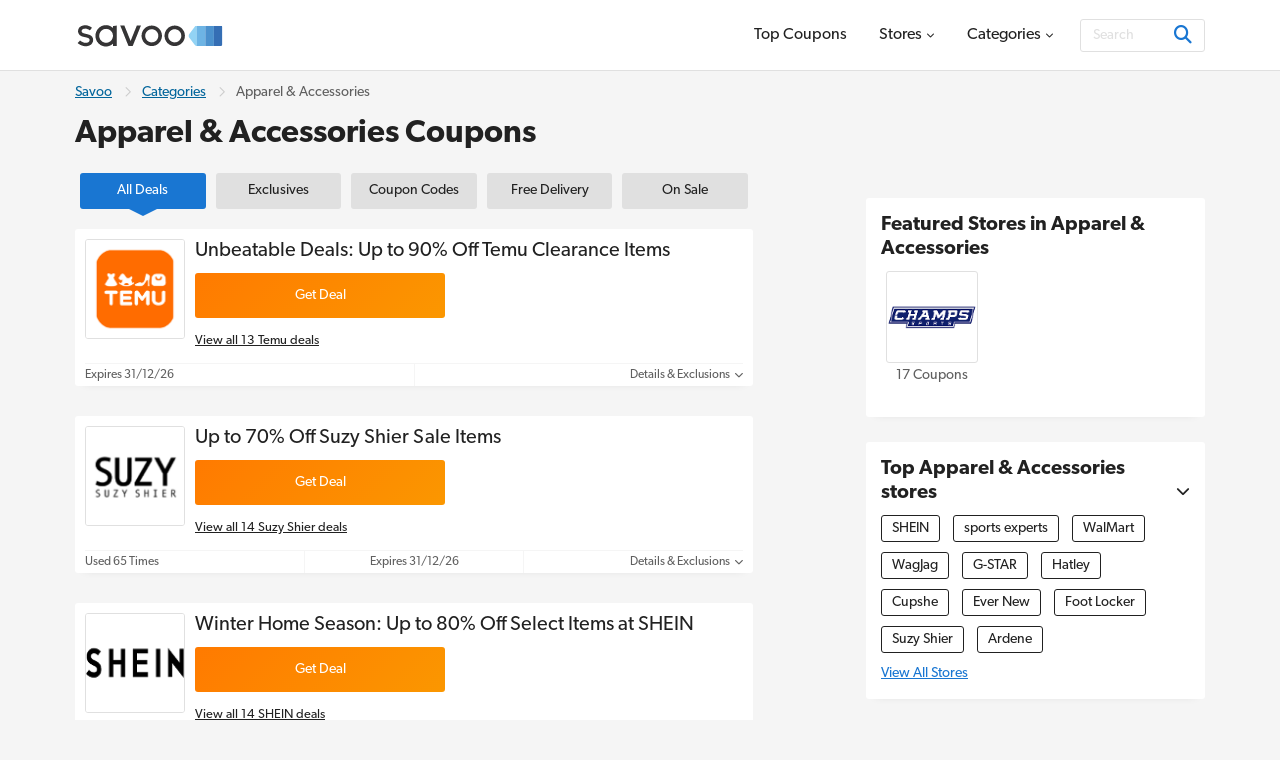

--- FILE ---
content_type: text/html; charset=UTF-8
request_url: https://www.savoo.ca/categories/apparel-and-accessories
body_size: 9311
content:
<!DOCTYPE html>
<html lang="en-CA">
<head>
<meta charset="UTF-8">
<title>Coupon | savoo.ca</title>
<meta name="Description" content="At Savoo.ca, get free Apparel &amp; Accessories Coupons, Coupon codes, discount codes, and promo codes for your online Apparel &amp; Accessories orders at hundreds of online stores.">
<link rel="canonical" href="https://www.savoo.ca/categories/apparel-and-accessories">
<meta content="True" name="HandheldFriendly">
<meta name="viewport" content="width=device-width, initial-scale=1.0, user-scalable=yes">
<meta name="referrer" content="origin-when-cross-origin">
<link rel="preconnect" href="https://node2.sdccdn.com" crossorigin="anonymous">
<link rel="dns-prefetch" href="https://node2.sdccdn.com">
<link rel="preconnect" href="https://www.googletagmanager.com" crossorigin="anonymous">
<link rel="preconnect" href="https://www.google-analytics.com" crossorigin="anonymous">
<link rel="dns-prefetch" href="https://www.googletagmanager.com">
<link rel="dns-prefetch" href="https://www.google-analytics.com">
<link rel="dns-prefetch" href="https://stats.g.doubleclick.net">
<!-- Google Tag Manager -->
<script>(function(w,d,s,l,i){w[l]=w[l]||[];w[l].push({'gtm.start':new Date().getTime(),event:'gtm.js'});var f=d.getElementsByTagName(s)[0],j=d.createElement(s),dl=l!='dataLayer'?'&l='+l:'';j.async=true;j.src='https://www.googletagmanager.com/gtm.js?id='+i+dl;f.parentNode.insertBefore(j,f);})(window,document,'script','dataLayer','GTM-NP99VX6');</script>
<!-- End Google Tag Manager -->
<script>
try {
const dataLayer = window.dataLayer || [];
const USER_INTERACTION_EVENTS = [
'scroll', 'click', 'keydown', 'mousemove', 'touchstart',
];
function onUserInteraction(callback) {
const enhancedCallback = () => {
callback();
USER_INTERACTION_EVENTS.forEach((uiEvent) => {
window.removeEventListener(uiEvent, enhancedCallback);
});
}
USER_INTERACTION_EVENTS.forEach((uiEvent) => {
window.addEventListener(uiEvent, enhancedCallback);
});
}
onUserInteraction(function () {
dataLayer.push({
'event': 'userInteractionEvent',
});
// also trigger a custom event for any other local processes that need to happen
var uiEvent = document.createEvent('Event');
uiEvent.initEvent('userInteractionEvent.sdc', true, true);
window.dispatchEvent(uiEvent);
});
} catch (e) {}
</script>
<meta name="google-site-verification" content="867RiPt_hF7jxJZ6Tcm-6KwWSi2lUlPjlMsOWR7Rjp4">
<meta name="google-site-verification" content="9knKIrRzHX6N8W63jt2Ogc6RFL0UGNQBbKudh0RUxes">
<meta property="og:site_name" content="Savoo.ca">
<link rel="shortcut icon" href="https://node2.sdccdn.com/images/theme/sdc/favicon.ico?v=4d9a2033">
<link rel="apple-touch-icon" sizes="180x180" href="https://node2.sdccdn.com/images/theme/sdc/apple-touch-icon.png">
<link rel="icon" type="image/png" sizes="32x32" href="https://node2.sdccdn.com/images/theme/sdc/favicon-32x32.png">
<link rel="icon" type="image/png" sizes="16x16" href="https://node2.sdccdn.com/images/theme/sdc/favicon-16x16.png">
 <link href="https://node2.sdccdn.com/dist/sdc/shared.bundle.min.css?v=93204500" rel="stylesheet" rel="preload" as="style" onload="this.onload=null;this.rel='stylesheet';this.removeAttribute('as');">
<link href="https://node2.sdccdn.com/dist/sdc/common.bundle.min.css?v=bee001ca" rel="stylesheet" rel="preload" as="style" onload="this.onload=null;this.rel='stylesheet';this.removeAttribute('as');">
<link href="https://node2.sdccdn.com/dist/sdc/seo-landing.bundle.min.css?v=e2ad6509" rel="stylesheet" rel="preload" as="style" onload="this.onload=null;this.rel='stylesheet';this.removeAttribute('as');">
<script>
!function(t){"use strict";t.loadCSS||(t.loadCSS=function(){});var e=loadCSS.relpreload={};if(e.support=function(){var e;try{e=t.document.createElement("link").relList.supports("preload")}catch(t){e=!1}return function(){return e}}(),e.bindMediaToggle=function(t){var e=t.media||"all";function a(){t.addEventListener?t.removeEventListener("load",a):t.attachEvent&&t.detachEvent("onload",a),t.setAttribute("onload",null),t.media=e}t.addEventListener?t.addEventListener("load",a):t.attachEvent&&t.attachEvent("onload",a),setTimeout(function(){t.rel="stylesheet",t.media="only x"}),setTimeout(a,3e3)},e.poly=function(){if(!e.support())for(var a=t.document.getElementsByTagName("link"),n=0;n<a.length;n++){var o=a[n];"preload"!==o.rel||"style"!==o.getAttribute("as")||o.getAttribute("data-loadcss")||(o.setAttribute("data-loadcss",!0),e.bindMediaToggle(o))}},!e.support()){e.poly();var a=t.setInterval(e.poly,500);t.addEventListener?t.addEventListener("load",function(){e.poly(),t.clearInterval(a)}):t.attachEvent&&t.attachEvent("onload",function(){e.poly(),t.clearInterval(a)})}"undefined"!=typeof exports?exports.loadCSS=loadCSS:t.loadCSS=loadCSS}("undefined"!=typeof global?global:this);
</script>
<link rel="preload" href="https://node2.sdccdn.com/fonts/gibson/tk-gibson-400.woff2" as="font" type="font/woff2" crossorigin="anonymous">
<link rel="preload" href="https://node2.sdccdn.com/fonts/gibson/tk-gibson-600.woff2" as="font" type="font/woff2" crossorigin="anonymous">
<link rel="preload" href="https://node2.sdccdn.com/fonts/webfonts-kit-741971ae09/fa-solid-900.woff2?v=1" as="font" type="font/woff2" crossorigin="anonymous">
<link rel="preload" href="https://node2.sdccdn.com/fonts/webfonts-kit-741971ae09/fa-regular-400.woff2?v=1" as="font" type="font/woff2" crossorigin="anonymous">
<link rel="preload" href="https://node2.sdccdn.com/fonts/webfonts-kit-741971ae09/fa-brands-400.woff2?v=1" as="font" type="font/woff2" crossorigin="anonymous">
<!--[if lte IE 9]>
<script src="https://node2.sdccdn.com/js/lib/matchMedia.js?v=a6204a7a"></script>
<script src="https://node2.sdccdn.com/js/lib/matchMedia.addListener.js?v=d11d3551"></script>
<![endif]-->
<script>
var _PageInfo = {
resources: {
js: {},
css: {},
ref: {}
},
auth: {
id: "6Le4LRoUAAAAAI6qiqZizkwQST93_qaC9eYXPMWV",
oauth: {
google: "",
googleOneTap: false,
facebook: "",
apple: ""},
anonVote: false},
loginEnabled: false,
loggedIn: false,
logError: true,
logPopupError: false,
sem: false,
charity: false,
debug: {
entity: {
props: [
{title: "Canonical", value: "https://www.savoo.ca/categories/apparel-and-accessories"},
{title: "Meta Desc", value: "At Savoo.ca, get free Apparel &amp; Accessories Coupons, Coupon codes, discount codes, and promo codes for your online Apparel &amp; Accessories orders at hundreds of online stores."}
]
}
},
domain: "Savoo.ca",
cdn: {
root: "https://cdn.sdccdn.com",
nodes: ["https://node2.sdccdn.com"],
},
locale: {
zipcode: "",
network: 11 ,
lang: "en_CA"
},
theme: "sdc",
twitter: "",
msg: {
ariaNewWindow: "Opens in a new window",
coupon: "Coupon",
copy: "Copy",
copied: "Copied",
copyGo: "Copy &amp; Go",
copyCode: "Copy Code",
copyCodeClipboard: "Copy code to clipboard",
copyDeal: "Copy &amp; Get Deal",
getDeal: "Get Deal",
moduleCodeReveal: "Go to store"
},
mvt: {
deviceType: "",
recipeName: "",
recipeId: "",
recipeValue: "",
inPageUrl: ""
},
survey: {
pageCount: 0 ,
percentage: 0 ,
urlRegEx: "*" },
entity: {
id: "79969",
name: "Apparel & Accessories",
type: "category",
url: "/categories/apparel-and-accessories",
resource: "apparel-and-accessories"
},
};
</script>
</head>
<body class="seo_landing  locale-ca">
<!-- Google Tag Manager (noscript) -->
<noscript><iframe src="https://www.googletagmanager.com/ns.html?id=GTM-NP99VX6" height="0" width="0" style="display:none;visibility:hidden"></iframe></noscript>
<!-- End Google Tag Manager (noscript) -->
<div id="layout">
<a id="skip-link" href="#wrapper-top" class="btn btn-sm block">Skip to main content</a>
  <header id="header">
<div id="header-masthead">
<div class="grid-container flexbox-md">
<div id="header-logo">
<a class="header-logo" href="https://www.savoo.ca" title="Savoo.ca">

        
        
    
        
    
    <img alt="Savoo.ca" width="150" height="35" src="https://node2.sdccdn.com/images/theme/logos/savoo.svg?width=150&amp;height=35&amp;v=36f91122" loading="lazy"/></a>
</div>
<div id="header-wrapper" class="clearfix">
<script type="application/ld+json">
{
"@context": "http://schema.org",
"@type": "SiteNavigationElement",
"name": ["Top Coupons", "Stores", "Categories"],
"url": ["https://www.savoo.ca/coupons", "https://www.savoo.ca/brands", "https://www.savoo.ca/categories"]
}
</script>
<nav id="header-nav">
<ul class="header-nav-container">
 <li class="tab ">
<a class="primary-nav coupons" href="/coupons" title="Top Coupons" >
<span class="tab-txt">Top Coupons</span>
</a>
 </li>
 <li class="tab  pos-rel hasDropdown hideDropdown" data-query="/sdc/nav_dropdown.html?tab=merchants">
<a class="primary-nav" href="/brands" title="Stores" >
<span class="tab-txt">Stores<i class="icon fas fa-chevron-down v-mid iblock " aria-hidden="true"></i></span>
</a>
 <div class="tab-dropdown clearfix txt-left col-3 align-center">
<div class="tab-dropdown-content">
<div class="tab-list ">
<strong class="tab-list-header f-18 m-b-1 iblock">Shop Popular Stores</strong><ul class="pill-list" data-ga-context="top_nav">
<li>
<a class="pill invert " data-ga-context="merchant_bestcanvas-coupon-codes" href="/brands/bestcanvas-coupon-codes" title="Bestcanvas.ca Coupon Code">Bestcanvas.ca</a>
</li>
<li>
<a class="pill invert " data-ga-context="merchant_yves-rocher-coupon-codes" href="/brands/yves-rocher-coupon-codes" title="Yves Rocher Promo Code">Yves Rocher</a>
</li>
<li>
<a class="pill invert " data-ga-context="merchant_ardene-promotional-codes" href="/brands/ardene-promotional-codes" title="Ardene Promo Codes">Ardene</a>
</li>
<li>
<a class="pill invert " data-ga-context="merchant_lego-promo-codes" href="/brands/lego-promo-codes" title="LEGO Promo Codes">LEGO</a>
</li>
<li>
<a class="pill invert " data-ga-context="merchant_loccitane-promo-codes" href="/brands/loccitane-promo-codes" title="L'Occitane Canada Promo Code">L'Occitane</a>
</li>
<li>
<a class="pill invert " data-ga-context="merchant_ancestry-promo-codes" href="/brands/ancestry-promo-codes" title="Ancestry.ca Coupon">ancestry</a>
</li>
<li>
<a class="pill invert " data-ga-context="merchant_wagjag-promo-codes" href="/brands/wagjag-promo-codes" title="WagJag Promo Codes">WagJag</a>
</li>
<li>
<a class="pill invert " data-ga-context="merchant_mountainwarehouse.com" href="/brands/mountainwarehouse.com" title="Mountain Warehouse Promo Codes">Mountain Warehouse</a>
</li>
<li>
<a class="pill invert " data-ga-context="merchant_shein-coupon" href="/brands/shein-coupon" title="SHEIN Coupon Code">SHEIN</a>
</li>
</ul>
<p class="f-14 m-b-0"><a href="/brands" class="strong">View All Stores</a></p>
</div>
</div>
</div>
</li>
 <li class="tab  pos-rel hasDropdown hideDropdown" data-query="/sdc/nav_dropdown.html?tab=categories">
<a class="primary-nav" href="/categories" title="Categories" >
<span class="tab-txt">Categories<i class="icon fas fa-chevron-down v-mid iblock " aria-hidden="true"></i></span>
</a>
 <div class="tab-dropdown clearfix txt-left col-3 align-center">
<div class="tab-dropdown-content">
<div class="tab-list ">
<strong class="tab-list-header f-18 m-b-1 iblock">Shop Top Categories</strong><ul class="pill-list" data-ga-context="top_nav">
<li>
<a class="pill" data-ga-context="category_apparel-and-accessories" href="/categories/apparel-and-accessories"><i class="icon fas fa-shopping-bag size-18 " aria-hidden="true"></i> Apparel & Accessories</a>
</li>
<li>
<a class="pill" data-ga-context="category_arts-and-entertainment" href="/categories/arts-and-entertainment"><i class="icon fas fa-palette size-18 " aria-hidden="true"></i> Arts & Entertainment</a>
</li>
<li>
<a class="pill" data-ga-context="category_automotive" href="/categories/automotive"><i class="icon fas fa-car size-18 " aria-hidden="true"></i> Automotive</a>
</li>
<li>
<a class="pill" data-ga-context="category_beauty-and-personal-care" href="/categories/beauty-and-personal-care"><i class="icon fas fa-cut size-18 " aria-hidden="true"></i> Beauty & Personal Care</a>
</li>
<li>
<a class="pill" data-ga-context="category_books-music-and-video" href="/categories/books-music-and-video"><i class="icon fas fa-music size-18 " aria-hidden="true"></i> Books, Music & Video</a>
</li>
<li>
<a class="pill" data-ga-context="category_business" href="/categories/business"><i class="icon fas fa-briefcase size-18 " aria-hidden="true"></i> Business</a>
</li>
<li>
<a class="pill" data-ga-context="category_cellular-phone-services" href="/categories/cellular-phone-services"><i class="icon fas fa-wifi size-18 " aria-hidden="true"></i> Cellular Phone Services</a>
</li>
<li>
<a class="pill" data-ga-context="category_computers-and-software" href="/categories/computers-and-software"><i class="icon fas fa-laptop size-18 " aria-hidden="true"></i> Computers & Software</a>
</li>
<li>
<a class="pill" data-ga-context="category_education-and-training" href="/categories/education-and-training"><i class="icon fas fa-book size-18 " aria-hidden="true"></i> Education & Training</a>
</li>
<li>
<a class="pill" data-ga-context="category_electronics" href="/categories/electronics"><i class="icon fas fa-charging-station size-18 " aria-hidden="true"></i> Electronics</a>
</li>
<li>
<a class="pill" data-ga-context="category_flowers-and-gifts" href="/categories/flowers-and-gifts"><i class="icon fas fa-gifts size-18 " aria-hidden="true"></i> Flowers & Gifts</a>
</li>
<li>
<a class="pill" data-ga-context="category_food-and-beverage" href="/categories/food-and-beverage"><i class="icon fas fa-utensils size-18 " aria-hidden="true"></i> Food & Beverage</a>
</li>
<li>
<a class="pill" data-ga-context="category_free-shipping-offers" href="/categories/free-shipping-offers"><i class="icon fas fa-shipping-fast size-18 " aria-hidden="true"></i> Free Shipping Offers</a>
</li>
<li>
<a class="pill" data-ga-context="category_groceries" href="/categories/groceries"><i class="icon fas fa-shopping-basket size-18 " aria-hidden="true"></i> Groceries</a>
</li>
<li>
<a class="pill" data-ga-context="category_health-and-medicine" href="/categories/health-and-medicine"><i class="icon fas fa-heartbeat size-18 " aria-hidden="true"></i> Health & Medicine</a>
</li>
<li>
<a class="pill" data-ga-context="category_home-and-garden" href="/categories/home-and-garden"><i class="icon fas fa-house-damage size-18 " aria-hidden="true"></i> Home & Garden</a>
</li>
<li>
<a class="pill" data-ga-context="category_kids-and-baby" href="/categories/kids-and-baby"><i class="icon fas fa-baby size-18 " aria-hidden="true"></i> Kids & Baby</a>
</li>
<li>
<a class="pill" data-ga-context="category_seasonal-offers" href="/categories/seasonal-offers"><i class="icon fas fa-tree size-18 " aria-hidden="true"></i> Seasonal Offers</a>
</li>
<li>
<a class="pill" data-ga-context="category_sports-and-recreation" href="/categories/sports-and-recreation"><i class="icon fas fa-hiking size-18 " aria-hidden="true"></i> Sports & Recreation</a>
</li>
<li>
<a class="pill" data-ga-context="category_toys-and-games" href="/categories/toys-and-games"><i class="icon fas fa-gamepad size-18 " aria-hidden="true"></i> Toys & Games</a>
</li>
<li>
<a class="pill" data-ga-context="category_travel" href="/categories/travel"><i class="icon fas fa-plane size-18 " aria-hidden="true"></i> Travel</a>
</li>
</ul>
<p class="f-14 m-b-0"><a href="/categories" class="strong">View All Categories</a></p>
</div>
</div>
</div>
</li>
</ul>
</nav> <div id="global-search" data-placeholder-alt="Search 200,000+ Coupons and local deals">
<div class="container clearfix">
<div class="wrapper btn-input btn-inside">
<form action="/coupons/search/coupons_results.html" class="type-internal" data-autocomplete="true" method="get">
<input type="search" class="input-field search-input" name="searchString" id="search-input" value="" autocomplete="off" placeholder="Search" aria-label="Search"/>
<button type="submit" class="btn blue" aria-label="Search"><i class="icon fas fa-search size-18 " aria-hidden="true"></i></button>
</form>
</div>
</div>
</div>
</div> </div> </div> <a id="toggle-menu" class="toggle" href="#" title="Menu" aria-expanded="false" aria-label="Toggle navigation"><i class="icon fas fa-bars size-18 " aria-hidden="true"></i></a>
<div id="content-overlay" class="hideOverlay"></div>
</header>

<div id="wrapper-top" class="clearfix">

<div class="grid-container">
<script type="application/ld+json">
{
"@context": "http://schema.org",
"@type":"BreadcrumbList",
"@id":"https://www.savoo.ca/categories/apparel-and-accessories#BreadcrumbList",
"itemListElement":[
{
"@type":"ListItem",
"@id":"https://www.savoo.ca/categories/apparel-and-accessories#Page1",
"position":1,
"item":{
"@type":"Thing",
"@id":"https://www.savoo.ca/categories/apparel-and-accessories#Item1",
"name":"Savoo",
"url":"https://www.savoo.ca"
}
}, {
"@type":"ListItem",
"@id":"https://www.savoo.ca/categories/apparel-and-accessories#Page2",
"position":2,
"item":{
"@type":"Thing",
"@id":"https://www.savoo.ca/categories/apparel-and-accessories#Item2",
"name":"Categories",
"url":"https://www.savoo.ca/categories"
}
}, {
"@type":"ListItem",
"@id":"https://www.savoo.ca/categories/apparel-and-accessories#Page3",
"position":3,
"item":{
"@type":"Thing",
"@id":"https://www.savoo.ca/categories/apparel-and-accessories#Item3",
"name":"Apparel & Accessories",
"url":"https://www.savoo.ca/categories/apparel-and-accessories"
}
}]
}
</script>
<ul class="breadcrumb ">
<li>
<a href="https://www.savoo.ca">Savoo</a>
</li>
<li><i class="icon far fa-chevron-right sep " aria-hidden="true"></i></li>
<li>
<a href="https://www.savoo.ca/categories">Categories</a>
</li>
<li><i class="icon far fa-chevron-right sep " aria-hidden="true"></i></li>
<li>
<span>Apparel & Accessories</span>
</li>
</ul>
<div class="header clearfix">
<h1 class="page-title">Apparel &amp; Accessories Coupons </h1>
</div>
</div>

</div>
<div id="shell" class="layout-left" role="main">
<div class="grid-container">



<div class="column-left">
<div id="deal-filter-strip" class="m-b-1" data-page-type="seo_category" data-query="/category/deal/search.ajax?id=79969" data-count="false">
<ul>
<li class="selected">
<a href="#" class="deal-filter-button" data-filter-name="all" data-filter-header="">
<span class="hidden-md">Deals</span><span class="visible-md-inline">All Deals</span><span class="caret"><i class="icon fas fa-caret-right " aria-hidden="true"></i></span>
</a>
</li>
<li>
<a href="#" class="deal-filter-button" data-filter-name="exclusive" data-filter-header="Exclusives Deals from Apparel &amp;amp; Accessories Coupons">
Exclusives<span class="caret"><i class="icon fas fa-caret-right " aria-hidden="true"></i></span>
</a>
</li>
<li>
<a href="#" class="deal-filter-button" data-filter-name="hasCode" data-filter-header="Coupon Codes from Apparel &amp;amp; Accessories Coupons">
<span class="hidden-md">Coupons</span><span class="visible-md-inline">Coupon Codes</span><span class="caret"><i class="icon fas fa-caret-right " aria-hidden="true"></i></span>
</a>
</li>
<li>
<a href="#" class="deal-filter-button" data-filter-name="freeShipping" data-filter-header="Free Delivery Deals from Apparel &amp;amp; Accessories Coupons">
Free Delivery<span class="caret"><i class="icon fas fa-caret-right " aria-hidden="true"></i></span>
</a>
</li>
<li>
<a href="#" class="deal-filter-button" data-filter-name="clearance" data-filter-header="Clearance / Sale Deals from Apparel &amp;amp; Accessories Coupons">
<span class="hidden-md">Sale</span><span class="visible-md-inline">On Sale</span><span class="caret"><i class="icon fas fa-caret-right " aria-hidden="true"></i></span>
</a>
</li>
</ul>
</div>
<div id="main-deals" class="pagination-section">
<div class="list-deals clearfix ">
 <div id="d-10329635" class="module-deal pos-rel clearfix clearance topDeal hasLogo " data-offer-id="14976321" data-provider-name="Temu" >
<input type="hidden" name="property-popup-url" value="/popup/detail/coupon-10329635.html"/>
<div class="primary p-lr-1"">
<div class="content-wrapper">
<div class="wrapper-img clearfix">
<a class="logo " href="/brands/temu-coupons" title="Temu Coupons" rel="nofollow">

        
        
    
        
    
    <img alt="Temu Coupons" width="100" height="100" src="https://node2.sdccdn.com/images/savings/logo/5176540.png?width=100&amp;height=100" loading="lazy"/></a>
</div>
<div class="content clearfix">
<div class="details-container">
<div class="deal-details">
<h2 class="title-wrap">
<a class="title ga-ref " href="/brands/temu-coupons#d-10329635" target="_self">Unbeatable Deals: Up to 90% Off Temu Clearance Items</a>
</h2>
</div>
</div>
<div class="action">
<a class="btn orange action-button ga-ref" href="/brands/temu-coupons#d-10329635" target="_blank" title="Click for Temu Unbeatable Deals: Up to 90% Off Temu Clearance Items">
<span class="btn-text">Get Deal</span>
</a>
</div>
<p class="m-b-0 m-t-1 txt-center txt-left-xs  ">
<a href="/brands/temu-coupons" class="merchant-link link-black">
View all 13 Temu deals
</a>
</p>
</div> </div> <div class="footer">
<ul class="footer-list flex">
<li class="expire txt-left">Expires 31/12/26</li>
<li class="details txt-right">
<a href="#" class="more details-toggle">Details &amp; Exclusions <i class="icon fas fa-chevron-down " aria-hidden="true"></i></a>
</li>
</ul>
<div class="details" style="display: none;" data-query="/deal/deal_panel_detail.ajax">
<p>Click on this link to get up to a 90% discount on Temu clearance items.</p>
<p>Simply click the banner in the middle of the page to view the offer.</p>
</div>
</div>
</div> </div>
<div id="d-9766938" class="module-deal pos-rel clearfix clearance topDeal hasLogo " data-offer-id="14408314" data-provider-name="Suzy Shier" >
<input type="hidden" name="property-popup-url" value="/popup/detail/coupon-9766938.html"/>
<div class="primary p-lr-1"">
<div class="content-wrapper">
<div class="wrapper-img clearfix">
<a class="logo " href="/brands/suzy-shier-promo-codes" title="Suzy Shier Coupons">

        
        
    
        
    
    <img alt="Suzy Shier Coupons" width="100" height="100" src="https://node2.sdccdn.com/images/savings/logo/4889314.png?width=100&amp;height=100" loading="lazy"/></a>
</div>
<div class="content clearfix">
<div class="details-container">
<div class="deal-details">
<h2 class="title-wrap">
<a class="title ga-ref " href="/brands/suzy-shier-promo-codes#d-9766938" target="_self">Up to 70% Off Suzy Shier Sale Items</a>
</h2>
</div>
</div>
<div class="action">
<a class="btn orange action-button ga-ref" href="/brands/suzy-shier-promo-codes#d-9766938" target="_blank" title="Click for Suzy Shier Up to 70% Off Suzy Shier Sale Items">
<span class="btn-text">Get Deal</span>
</a>
</div>
<p class="m-b-0 m-t-1 txt-center txt-left-xs  ">
<a href="/brands/suzy-shier-promo-codes" class="merchant-link link-black">
View all 14 Suzy Shier deals
</a>
</p>
</div> </div> <div class="footer">
<ul class="footer-list flex">
<li class="usage txt-left">Used 65 Times</li>
<li class="expire">Expires 31/12/26</li>
<li class="details txt-right">
<a href="#" class="more details-toggle">Details &amp; Exclusions <i class="icon fas fa-chevron-down " aria-hidden="true"></i></a>
</li>
</ul>
<div class="details" style="display: none;" data-query="/deal/deal_panel_detail.ajax">
<p>Click on this link to get up to a 70% discount on Suzy Shier sale items.</p>
</div>
</div>
</div> </div>
<div id="d-10519716" class="module-deal pos-rel clearfix clearance topDeal hasLogo " data-offer-id="15168287" data-provider-name="SHEIN" >
<input type="hidden" name="property-popup-url" value="/popup/detail/coupon-10519716.html"/>
<div class="primary p-lr-1"">
<div class="content-wrapper">
<div class="wrapper-img clearfix">
<a class="logo " href="/brands/shein-coupon" title="SHEIN Coupons">

        
        
    
        
    
    <img alt="SHEIN Coupons" width="100" height="100" src="https://node2.sdccdn.com/images/savings/logo/4901338.png?width=100&amp;height=100" loading="lazy"/></a>
</div>
<div class="content clearfix">
<div class="details-container">
<div class="deal-details">
<h2 class="title-wrap">
<a class="title ga-ref " href="/brands/shein-coupon#d-10519716" target="_self">Winter Home Season: Up to 80% Off Select Items at SHEIN</a>
</h2>
</div>
</div>
<div class="action">
<a class="btn orange action-button ga-ref" href="/brands/shein-coupon#d-10519716" target="_blank" title="Click for SHEIN Winter Home Season: Up to 80% Off Select Items at SHEIN">
<span class="btn-text">Get Deal</span>
</a>
</div>
<p class="m-b-0 m-t-1 txt-center txt-left-xs  ">
<a href="/brands/shein-coupon" class="merchant-link link-black">
View all 14 SHEIN deals
</a>
</p>
</div> </div> <div class="footer">
<ul class="footer-list flex">
<li class="expire txt-left">Expires in 2 days</li>
<li class="details txt-right">
<a href="#" class="more details-toggle">Details &amp; Exclusions <i class="icon fas fa-chevron-down " aria-hidden="true"></i></a>
</li>
</ul>
<div class="details" style="display: none;" data-query="/deal/deal_panel_detail.ajax">
<p>Click on this link to get up to an 80% discount on select items at SHEIN.</p>
</div>
</div>
</div> </div>
</div>
<div class="list-deals clearfix ">
 <div id="d-10211991" class="module-deal pos-rel clearfix clearance topDeal hasLogo " data-offer-id="14857145" data-provider-name="Foot Locker" >
<input type="hidden" name="property-popup-url" value="/popup/detail/coupon-10211991.html"/>
<div class="primary p-lr-1"">
<div class="content-wrapper">
<div class="wrapper-img clearfix">
<a class="logo " href="/brands/footlocker-promo-codes" title="Foot Locker Coupons">

        
        
    
        
    
    <img alt="Foot Locker Coupons" width="100" height="100" src="https://node2.sdccdn.com/images/savings/logo/5195108.png?width=100&amp;height=100" loading="lazy"/></a>
</div>
<div class="content clearfix">
<div class="details-container">
<div class="deal-details">
<h2 class="title-wrap">
<a class="title ga-ref " href="/brands/footlocker-promo-codes#d-10211991" target="_self">Up to 60% Off Foot Locker Sale Items</a>
</h2>
</div>
</div>
<div class="action">
<a class="btn orange action-button ga-ref" href="/brands/footlocker-promo-codes#d-10211991" target="_blank" title="Click for Foot Locker Up to 60% Off Foot Locker Sale Items">
<span class="btn-text">Get Deal</span>
</a>
</div>
<p class="m-b-0 m-t-1 txt-center txt-left-xs  ">
<a href="/brands/footlocker-promo-codes" class="merchant-link link-black">
View all 17 Foot Locker deals
</a>
</p>
</div> </div> <div class="footer">
<ul class="footer-list flex">
<li class="expire txt-left">Expires 31/12/26</li>
<li class="details txt-right">
<a href="#" class="more details-toggle">Details &amp; Exclusions <i class="icon fas fa-chevron-down " aria-hidden="true"></i></a>
</li>
</ul>
<div class="details" style="display: none;" data-query="/deal/deal_panel_detail.ajax">
<p>Click on this link to get up to a 60% discount on Foot Locker sale items.</p>
</div>
</div>
</div> </div>
<div id="d-10329631" class="module-deal pos-rel clearfix clearance topDeal hasLogo " data-offer-id="14976317" data-provider-name="Temu" >
<input type="hidden" name="property-popup-url" value="/popup/detail/coupon-10329631.html"/>
<div class="primary p-lr-1"">
<div class="content-wrapper">
<div class="wrapper-img clearfix">
<a class="logo " href="/brands/temu-coupons" title="Temu Coupons" rel="nofollow">

        
        
    
        
    
    <img alt="Temu Coupons" width="100" height="100" src="https://node2.sdccdn.com/images/savings/logo/5176540.png?width=100&amp;height=100" loading="lazy"/></a>
</div>
<div class="content clearfix">
<div class="details-container">
<div class="deal-details">
<h2 class="title-wrap">
<a class="title ga-ref " href="/brands/temu-coupons#d-10329631" target="_self">Lightning Deals: Up to 80% Off Select Items at Temu</a>
</h2>
</div>
</div>
<div class="action">
<a class="btn orange action-button ga-ref" href="/brands/temu-coupons#d-10329631" target="_blank" title="Click for Temu Lightning Deals: Up to 80% Off Select Items at Temu">
<span class="btn-text">Get Deal</span>
</a>
</div>
<p class="m-b-0 m-t-1 txt-center txt-left-xs  ">
<a href="/brands/temu-coupons" class="merchant-link link-black">
View all 13 Temu deals
</a>
</p>
</div> </div> <div class="footer">
<ul class="footer-list flex">
<li class="expire txt-left">Expires 31/12/26</li>
<li class="details txt-right">
<a href="#" class="more details-toggle">Details &amp; Exclusions <i class="icon fas fa-chevron-down " aria-hidden="true"></i></a>
</li>
</ul>
<div class="details" style="display: none;" data-query="/deal/deal_panel_detail.ajax">
<p>Click on this link to get up to an 80% discount on select items at Temu.</p>
<p>Simply click the banner in the middle of the page to view the offer.</p>
</div>
</div>
</div> </div>
<div id="d-9766941" class="module-deal pos-rel clearfix clearance hasLogo " data-offer-id="14408317" data-provider-name="Suzy Shier" >
<input type="hidden" name="property-popup-url" value="/popup/detail/coupon-9766941.html"/>
<div class="primary p-lr-1"">
<div class="content-wrapper">
<div class="wrapper-img clearfix">
<a class="logo " href="/brands/suzy-shier-promo-codes" title="Suzy Shier Coupons">

        
        
    
        
    
    <img alt="Suzy Shier Coupons" width="100" height="100" src="https://node2.sdccdn.com/images/savings/logo/4889314.png?width=100&amp;height=100" loading="lazy"/></a>
</div>
<div class="content clearfix">
<div class="details-container">
<div class="deal-details">
<h2 class="title-wrap">
<a class="title ga-ref " href="/brands/suzy-shier-promo-codes#d-9766941" target="_self">Up to 70% Off Le Chateau Sale Items at Suzy Shier</a>
</h2>
</div>
</div>
<div class="action">
<a class="btn orange action-button ga-ref" href="/brands/suzy-shier-promo-codes#d-9766941" target="_blank" title="Click for Suzy Shier Up to 70% Off Le Chateau Sale Items at Suzy Shier">
<span class="btn-text">Get Deal</span>
</a>
</div>
<p class="m-b-0 m-t-1 txt-center txt-left-xs  ">
<a href="/brands/suzy-shier-promo-codes" class="merchant-link link-black">
View all 14 Suzy Shier deals
</a>
</p>
</div> </div> <div class="footer">
<ul class="footer-list flex">
<li class="expire txt-left">Expires 31/12/26</li>
<li class="details txt-right">
<a href="#" class="more details-toggle">Details &amp; Exclusions <i class="icon fas fa-chevron-down " aria-hidden="true"></i></a>
</li>
</ul>
<div class="details" style="display: none;" data-query="/deal/deal_panel_detail.ajax">
<p>Click on this link to get up to a 70% discount on Le Chateau sale items at Suzy Shier.</p>
</div>
</div>
</div> </div>
<div id="d-10519713" class="module-deal pos-rel clearfix clearance topDeal hasLogo " data-offer-id="15168284" data-provider-name="SHEIN" >
<input type="hidden" name="property-popup-url" value="/popup/detail/coupon-10519713.html"/>
<div class="primary p-lr-1"">
<div class="content-wrapper">
<div class="wrapper-img clearfix">
<a class="logo " href="/brands/shein-coupon" title="SHEIN Coupons">

        
        
    
        
    
    <img alt="SHEIN Coupons" width="100" height="100" src="https://node2.sdccdn.com/images/savings/logo/4901338.png?width=100&amp;height=100" loading="lazy"/></a>
</div>
<div class="content clearfix">
<div class="details-container">
<div class="deal-details">
<h2 class="title-wrap">
<a class="title ga-ref " href="/brands/shein-coupon#d-10519713" target="_self">Winter Sale: Up to 80% Off Select Styles at SHEIN</a>
</h2>
</div>
</div>
<div class="action">
<a class="btn orange action-button ga-ref" href="/brands/shein-coupon#d-10519713" target="_blank" title="Click for SHEIN Winter Sale: Up to 80% Off Select Styles at SHEIN">
<span class="btn-text">Get Deal</span>
</a>
</div>
<p class="m-b-0 m-t-1 txt-center txt-left-xs  ">
<a href="/brands/shein-coupon" class="merchant-link link-black">
View all 14 SHEIN deals
</a>
</p>
</div> </div> <div class="footer">
<ul class="footer-list flex">
<li class="expire txt-left">Expires in 2 days</li>
<li class="details txt-right">
<a href="#" class="more details-toggle">Details &amp; Exclusions <i class="icon fas fa-chevron-down " aria-hidden="true"></i></a>
</li>
</ul>
<div class="details" style="display: none;" data-query="/deal/deal_panel_detail.ajax">
<p>Click on this link to get up to an 80% discount on select styles at SHEIN.</p>
</div>
</div>
</div> </div>
<div id="d-10530002" class="module-deal pos-rel clearfix clearance topDeal hasLogo " data-offer-id="15178631" data-provider-name="Bloomingdale's" >
<input type="hidden" name="property-popup-url" value="/popup/detail/coupon-10530002.html"/>
<div class="primary p-lr-1"">
<div class="content-wrapper">
<div class="wrapper-img clearfix">
<a class="logo " href="/brands/bloomingdales-promo-codes" title="Bloomingdale's Coupons" rel="nofollow">

        
        
    
        
    
    <img alt="Bloomingdale's Coupons" width="100" height="100" src="https://node2.sdccdn.com/images/savings/logo/5192471.png?width=100&amp;height=100" loading="lazy"/></a>
</div>
<div class="content clearfix">
<div class="details-container">
<div class="deal-details">
<h2 class="title-wrap">
<a class="title ga-ref " href="/brands/bloomingdales-promo-codes#d-10530002" target="_self">The Designer Event: Up to 75% Off Select Styles at Bloomingdale's</a>
</h2>
</div>
</div>
<div class="action">
<a class="btn orange action-button ga-ref" href="/brands/bloomingdales-promo-codes#d-10530002" target="_blank" title="Click for Bloomingdale's The Designer Event: Up to 75% Off Select Styles at Bloomingdale's">
<span class="btn-text">Get Deal</span>
</a>
</div>
<p class="m-b-0 m-t-1 txt-center txt-left-xs  ">
<a href="/brands/bloomingdales-promo-codes" class="merchant-link link-black">
View all 14 Bloomingdale's deals
</a>
</p>
</div> </div> <div class="footer">
<ul class="footer-list flex">
<li class="expire txt-left">Expires 31/12/26</li>
<li class="details txt-right">
<a href="#" class="more details-toggle">Details &amp; Exclusions <i class="icon fas fa-chevron-down " aria-hidden="true"></i></a>
</li>
</ul>
<div class="details" style="display: none;" data-query="/deal/deal_panel_detail.ajax">
<p>Click on this link to get up to a 75% discount on select styles at Bloomingdale's.</p>
</div>
</div>
</div> </div>
<div id="d-9478371" class="module-deal pos-rel clearfix hasCode topDeal hasLogo codePeek " data-offer-id="14118113" data-provider-name="SmartBuyGlasses.ca" >
<input type="hidden" name="property-popup-url" value="/popup/detail/coupon-9478371.html"/>
<input type="hidden" name="property-id" value="VTBWRFQwNUVVRUZKVWc9PQ=="/>
<div class="primary p-lr-1"">
<div class="content-wrapper">
<div class="wrapper-img clearfix">
<a class="logo " href="/brands/smartbuyglasses-promo-codes" title="SmartBuyGlasses.ca Coupons" rel="nofollow">

        
        
    
        
    
    <img alt="SmartBuyGlasses.ca Coupons" width="100" height="100" src="https://node2.sdccdn.com/images/savings/logo/5171651.png?width=100&amp;height=100" loading="lazy"/></a>
</div>
<div class="content clearfix">
<div class="details-container">
<div class="deal-details">
<h2 class="title-wrap">
<a class="title ga-ref " href="/brands/smartbuyglasses-promo-codes#d-9478371" target="_self">Buy 1, Get 1 50% Off SmartBuy Collection at SmartBuyGlasses</a>
</h2>
<ul class="flags">
<li class="flag roleBadge stacks">Stacks With Sale Offers</li>
</ul>
</div>
</div>
<div class="action">
 <div class="wrapper-code-reveal orange clearfix">
<div class="code-border clearfix">
<strong class="code block"></strong>
</div>
</div>
<a class="wrapper-button action-button orange ga-ref" href="/brands/smartbuyglasses-promo-codes#d-9478371" target="_blank" title="Click for SmartBuyGlasses.ca Buy 1, Get 1 50% Off SmartBuy Collection at SmartBuyGlasses">
<div class="peel">
<button class="peel-button">
<svg class="peel-button-effect" xmlns="http://www.w3.org/2000/svg" width="37" height="39" viewBox="0 0 37 39">
<path d="M14.47 1.46c8.18 13.67 21.17 35.3 22.34 36.93.06.05.09.08.09.1l-.09-.1c-1.5-1.3-22.47-14.75-35.43-23a3 3 0 0 1-.6-4.54L9.68.99a3 3 0 0 1 4.8.47Z"/>
</svg>
<span class="peel-button-text">Get Code</span>
</button>
</div>
</a>
</div>
<p class="m-b-0 m-t-1 txt-center txt-left-xs  ">
<a href="/brands/smartbuyglasses-promo-codes" class="merchant-link link-black">
View all 26 SmartBuyGlasses.ca deals
</a>
</p>
</div> </div> <div class="footer">
<ul class="footer-list flex">
<li class="expire txt-left">Expires 31/12/26</li>
<li class="details txt-right">
<a href="#" class="more details-toggle">Details &amp; Exclusions <i class="icon fas fa-chevron-down " aria-hidden="true"></i></a>
</li>
</ul>
<div class="details" style="display: none;" data-query="/deal/deal_panel_detail.ajax">
<p>Enter this coupon code at checkout to buy 1, and get 1 at a 50% discount on SmartBuy collection at SmartBuyGlasses.</p>
</div>
</div>
</div> </div>
<div id="d-9476545" class="module-deal pos-rel clearfix clearance topDeal hasLogo " data-offer-id="14116277" data-provider-name="Foot Locker" >
<input type="hidden" name="property-popup-url" value="/popup/detail/coupon-9476545.html"/>
<div class="primary p-lr-1"">
<div class="content-wrapper">
<div class="wrapper-img clearfix">
<a class="logo " href="/brands/footlocker-promo-codes" title="Foot Locker Coupons">

        
        
    
        
    
    <img alt="Foot Locker Coupons" width="100" height="100" src="https://node2.sdccdn.com/images/savings/logo/5195108.png?width=100&amp;height=100" loading="lazy"/></a>
</div>
<div class="content clearfix">
<div class="details-container">
<div class="deal-details">
<h2 class="title-wrap">
<a class="title ga-ref " href="/brands/footlocker-promo-codes#d-9476545" target="_self">Footlocker Exclusives: Up to 50% Off Select Styles at Foot Locker</a>
</h2>
</div>
</div>
<div class="action">
<a class="btn orange action-button ga-ref" href="/brands/footlocker-promo-codes#d-9476545" target="_blank" title="Click for Foot Locker Footlocker Exclusives: Up to 50% Off Select Styles at Foot Locker">
<span class="btn-text">Get Deal</span>
</a>
</div>
<p class="m-b-0 m-t-1 txt-center txt-left-xs  ">
<a href="/brands/footlocker-promo-codes" class="merchant-link link-black">
View all 17 Foot Locker deals
</a>
</p>
</div> </div> <div class="footer">
<ul class="footer-list flex">
<li class="usage txt-left">Used 172 Times</li>
<li class="expire">Expires 31/12/26</li>
<li class="details txt-right">
<a href="#" class="more details-toggle">Details &amp; Exclusions <i class="icon fas fa-chevron-down " aria-hidden="true"></i></a>
</li>
</ul>
<div class="details" style="display: none;" data-query="/deal/deal_panel_detail.ajax">
<p>Click on this link to get up to a 50% discount on select styles at Foot Locker.</p>
</div>
</div>
</div> </div>
<div id="d-10019230" class="module-deal pos-rel clearfix clearance topDeal hasLogo " data-offer-id="14662615" data-provider-name="Bloomingdale's" >
<input type="hidden" name="property-popup-url" value="/popup/detail/coupon-10019230.html"/>
<div class="primary p-lr-1"">
<div class="content-wrapper">
<div class="wrapper-img clearfix">
<a class="logo " href="/brands/bloomingdales-promo-codes" title="Bloomingdale's Coupons" rel="nofollow">

        
        
    
        
    
    <img alt="Bloomingdale's Coupons" width="100" height="100" src="https://node2.sdccdn.com/images/savings/logo/5192471.png?width=100&amp;height=100" loading="lazy"/></a>
</div>
<div class="content clearfix">
<div class="details-container">
<div class="deal-details">
<h2 class="title-wrap">
<a class="title ga-ref " href="/brands/bloomingdales-promo-codes#d-10019230" target="_self">Up to 70% Off Women's Clothing at Bloomingdale's</a>
</h2>
</div>
</div>
<div class="action">
<a class="btn orange action-button ga-ref" href="/brands/bloomingdales-promo-codes#d-10019230" target="_blank" title="Click for Bloomingdale's Up to 70% Off Women's Clothing at Bloomingdale's">
<span class="btn-text">Get Deal</span>
</a>
</div>
<p class="m-b-0 m-t-1 txt-center txt-left-xs  ">
<a href="/brands/bloomingdales-promo-codes" class="merchant-link link-black">
View all 14 Bloomingdale's deals
</a>
</p>
</div> </div> <div class="footer">
<ul class="footer-list flex">
<li class="expire txt-left">Expires 31/12/26</li>
<li class="details txt-right">
<a href="#" class="more details-toggle">Details &amp; Exclusions <i class="icon fas fa-chevron-down " aria-hidden="true"></i></a>
</li>
</ul>
<div class="details" style="display: none;" data-query="/deal/deal_panel_detail.ajax">
<p>Click on this link to get up to a 70% discount on women's clothing at Bloomingdale's.</p>
</div>
</div>
</div> </div>
<div id="d-10529911" class="module-deal pos-rel clearfix clearance topDeal hasLogo " data-offer-id="15178540" data-provider-name="Ardene" >
<input type="hidden" name="property-popup-url" value="/popup/detail/coupon-10529911.html"/>
<div class="primary p-lr-1"">
<div class="content-wrapper">
<div class="wrapper-img clearfix">
<a class="logo " href="/brands/ardene-promotional-codes" title="Ardene Coupons">

        
        
    
        
    
    <img alt="Ardene Coupons" width="100" height="100" src="https://node2.sdccdn.com/images/savings/logo/5080951.png?width=100&amp;height=100" loading="lazy"/></a>
</div>
<div class="content clearfix">
<div class="details-container">
<div class="deal-details">
<h2 class="title-wrap">
<a class="title ga-ref " href="/brands/ardene-promotional-codes#d-10529911" target="_self">End of Season Sale: Up to 70% Off Select Styles at Ardene</a>
</h2>
</div>
</div>
<div class="action">
<a class="btn orange action-button ga-ref" href="/brands/ardene-promotional-codes#d-10529911" target="_blank" title="Click for Ardene End of Season Sale: Up to 70% Off Select Styles at Ardene">
<span class="btn-text">Get Deal</span>
</a>
</div>
<p class="m-b-0 m-t-1 txt-center txt-left-xs  ">
<a href="/brands/ardene-promotional-codes" class="merchant-link link-black">
View all 21 Ardene deals
</a>
</p>
</div> </div> <div class="footer">
<ul class="footer-list flex">
<li class="expire txt-left">Expires in   1 week</li>
<li class="details txt-right">
<a href="#" class="more details-toggle">Details &amp; Exclusions <i class="icon fas fa-chevron-down " aria-hidden="true"></i></a>
</li>
</ul>
<div class="details" style="display: none;" data-query="/deal/deal_panel_detail.ajax">
<p>Click on this link to get up to a 70% discount on select styles at Ardene.</p>
</div>
</div>
</div> </div>
<div id="d-8329330" class="module-deal pos-rel clearfix clearance hasLogo " data-offer-id="12951057" data-provider-name="Ardene" >
<input type="hidden" name="property-popup-url" value="/popup/detail/coupon-8329330.html"/>
<div class="primary p-lr-1"">
<div class="content-wrapper">
<div class="wrapper-img clearfix">
<a class="logo " href="/brands/ardene-promotional-codes" title="Ardene Coupons">

        
        
    
        
    
    <img alt="Ardene Coupons" width="100" height="100" src="https://node2.sdccdn.com/images/savings/logo/5080951.png?width=100&amp;height=100" loading="lazy"/></a>
</div>
<div class="content clearfix">
<div class="details-container">
<div class="deal-details">
<h2 class="title-wrap">
<a class="title ga-ref " href="/brands/ardene-promotional-codes#d-8329330" target="_self">Up to 70% Off Select Sale Items at Ardene</a>
</h2>
</div>
</div>
<div class="action">
<a class="btn orange action-button ga-ref" href="/brands/ardene-promotional-codes#d-8329330" target="_blank" title="Click for Ardene Up to 70% Off Select Sale Items at Ardene">
<span class="btn-text">Get Deal</span>
</a>
</div>
<p class="m-b-0 m-t-1 txt-center txt-left-xs  ">
<a href="/brands/ardene-promotional-codes" class="merchant-link link-black">
View all 21 Ardene deals
</a>
</p>
</div> </div> <div class="footer">
<ul class="footer-list flex">
<li class="usage txt-left">Used 10,312 Times</li>
<li class="expire">Expires 31/12/26</li>
<li class="details txt-right">
<a href="#" class="more details-toggle">Details &amp; Exclusions <i class="icon fas fa-chevron-down " aria-hidden="true"></i></a>
</li>
</ul>
<div class="details" style="display: none;" data-query="/deal/deal_panel_detail.ajax">
<p>Click on this link to get up to a 70% discount select sale items at Ardene.</p>
</div>
</div>
</div> </div>
<div id="d-9510071" class="module-deal pos-rel clearfix clearance topDeal hasLogo " data-offer-id="14150130" data-provider-name="WalMart" >
<input type="hidden" name="property-popup-url" value="/popup/detail/coupon-9510071.html"/>
<div class="primary p-lr-1"">
<div class="content-wrapper">
<div class="wrapper-img clearfix">
<a class="logo " href="/brands/walmart-promo-codes" title="WalMart Coupons">

        
        
    
        
    
    <img alt="WalMart Coupons" width="100" height="100" src="https://node2.sdccdn.com/images/savings/logo/4720649.png?width=100&amp;height=100" loading="lazy"/></a>
</div>
<div class="content clearfix">
<div class="details-container">
<div class="deal-details">
<h2 class="title-wrap">
<a class="title ga-ref " href="/brands/walmart-promo-codes#d-9510071" target="_self">Up to 50% Off WalMart Clearance Items</a>
</h2>
</div>
</div>
<div class="action">
<a class="btn orange action-button ga-ref" href="/brands/walmart-promo-codes#d-9510071" target="_blank" title="Click for WalMart Up to 50% Off WalMart Clearance Items">
<span class="btn-text">Get Deal</span>
</a>
</div>
<p class="m-b-0 m-t-1 txt-center txt-left-xs  ">
<a href="/brands/walmart-promo-codes" class="merchant-link link-black">
View all 7 WalMart deals
</a>
</p>
</div> </div> <div class="footer">
<ul class="footer-list flex">
<li class="details txt-right">
<a href="#" class="more details-toggle">Details &amp; Exclusions <i class="icon fas fa-chevron-down " aria-hidden="true"></i></a>
</li>
</ul>
<div class="details" style="display: none;" data-query="/deal/deal_panel_detail.ajax">
<p>Click on this link to get up to a 50% discount on WalMart clearance items.</p>
</div>
</div>
</div> </div>
<div id="d-9840193" class="module-deal pos-rel clearfix clearance hasLogo " data-offer-id="14482159" data-provider-name="SmartBuyGlasses.ca" >
<input type="hidden" name="property-popup-url" value="/popup/detail/coupon-9840193.html"/>
<div class="primary p-lr-1"">
<div class="content-wrapper">
<div class="wrapper-img clearfix">
<a class="logo " href="/brands/smartbuyglasses-promo-codes" title="SmartBuyGlasses.ca Coupons" rel="nofollow">

        
        
    
        
    
    <img alt="SmartBuyGlasses.ca Coupons" width="100" height="100" src="https://node2.sdccdn.com/images/savings/logo/5171651.png?width=100&amp;height=100" loading="lazy"/></a>
</div>
<div class="content clearfix">
<div class="details-container">
<div class="deal-details">
<h2 class="title-wrap">
<a class="title ga-ref " href="/brands/smartbuyglasses-promo-codes#d-9840193" target="_self">Up to 75% Off Outlet Sunglasses at SmartBuyGlasses</a>
</h2>
</div>
</div>
<div class="action">
<a class="btn orange action-button ga-ref" href="/brands/smartbuyglasses-promo-codes#d-9840193" target="_blank" title="Click for SmartBuyGlasses.ca Up to 75% Off Outlet Sunglasses at SmartBuyGlasses">
<span class="btn-text">Get Deal</span>
</a>
</div>
<p class="m-b-0 m-t-1 txt-center txt-left-xs  ">
<a href="/brands/smartbuyglasses-promo-codes" class="merchant-link link-black">
View all 26 SmartBuyGlasses.ca deals
</a>
</p>
</div> </div> <div class="footer">
<ul class="footer-list flex">
<li class="expire txt-left">Expires 31/12/26</li>
<li class="details txt-right">
<a href="#" class="more details-toggle">Details &amp; Exclusions <i class="icon fas fa-chevron-down " aria-hidden="true"></i></a>
</li>
</ul>
<div class="details" style="display: none;" data-query="/deal/deal_panel_detail.ajax">
<p>Click on this link to get up to a 75% discount on outlet sunglasses at SmartBuyGlasses.</p>
</div>
</div>
</div> </div>
<div id="d-10539792" class="module-deal pos-rel clearfix clearance topDeal hasLogo " data-offer-id="15188493" data-provider-name="WalMart" >
<input type="hidden" name="property-popup-url" value="/popup/detail/coupon-10539792.html"/>
<div class="primary p-lr-1"">
<div class="content-wrapper">
<div class="wrapper-img clearfix">
<a class="logo " href="/brands/walmart-promo-codes" title="WalMart Coupons">

        
        
    
        
    
    <img alt="WalMart Coupons" width="100" height="100" src="https://node2.sdccdn.com/images/savings/logo/4720649.png?width=100&amp;height=100" loading="lazy"/></a>
</div>
<div class="content clearfix">
<div class="details-container">
<div class="deal-details">
<h2 class="title-wrap">
<a class="title ga-ref " href="/brands/walmart-promo-codes#d-10539792" target="_self">Flash Deals: Up to 40% Off Select Items at WalMart</a>
</h2>
</div>
</div>
<div class="action">
<a class="btn orange action-button ga-ref" href="/brands/walmart-promo-codes#d-10539792" target="_blank" title="Click for WalMart Flash Deals: Up to 40% Off Select Items at WalMart">
<span class="btn-text">Get Deal</span>
</a>
</div>
<p class="m-b-0 m-t-1 txt-center txt-left-xs  ">
<a href="/brands/walmart-promo-codes" class="merchant-link link-black">
View all 7 WalMart deals
</a>
</p>
</div> </div> <div class="footer">
<ul class="footer-list flex">
<li class="expire txt-left">Expires 31/12/26</li>
<li class="details txt-right">
<a href="#" class="more details-toggle">Details &amp; Exclusions <i class="icon fas fa-chevron-down " aria-hidden="true"></i></a>
</li>
</ul>
<div class="details" style="display: none;" data-query="/deal/deal_panel_detail.ajax">
<p>Click on this link to get up to a 40% discount on select items at WalMart.</p>
</div>
</div>
</div> </div>
<div id="d-10253343" class="module-deal pos-rel clearfix clearance topDeal hasLogo " data-offer-id="14899109" data-provider-name="sports experts" >
<input type="hidden" name="property-popup-url" value="/popup/detail/coupon-10253343.html"/>
<div class="primary p-lr-1"">
<div class="content-wrapper">
<div class="wrapper-img clearfix">
<a class="logo " href="/brands/sports-experts-coupons" title="sports experts Coupons">

        
        
    
        
    
    <img alt="sports experts Coupons" width="100" height="100" src="https://node2.sdccdn.com/images/savings/logo/5208180.png?width=100&amp;height=100" loading="lazy"/></a>
</div>
<div class="content clearfix">
<div class="details-container">
<div class="deal-details">
<h2 class="title-wrap">
<a class="title ga-ref " href="/brands/sports-experts-coupons#d-10253343" target="_self">Up to 50% Off sports experts' Clearance Items</a>
</h2>
</div>
</div>
<div class="action">
<a class="btn orange action-button ga-ref" href="/brands/sports-experts-coupons#d-10253343" target="_blank" title="Click for sports experts Up to 50% Off sports experts' Clearance Items">
<span class="btn-text">Get Deal</span>
</a>
</div>
<p class="m-b-0 m-t-1 txt-center txt-left-xs  ">
<a href="/brands/sports-experts-coupons" class="merchant-link link-black">
View all 16 sports experts deals
</a>
</p>
</div> </div> <div class="footer">
<ul class="footer-list flex">
<li class="expire txt-left">Expires 31/12/26</li>
<li class="details txt-right">
<a href="#" class="more details-toggle">Details &amp; Exclusions <i class="icon fas fa-chevron-down " aria-hidden="true"></i></a>
</li>
</ul>
<div class="details" style="display: none;" data-query="/deal/deal_panel_detail.ajax">
<p>Click on this link to get up to a 50% discount on sports experts' clearance items.</p>
</div>
</div>
</div> </div>
<div id="d-10282337" class="module-deal pos-rel clearfix clearance topDeal hasLogo " data-offer-id="14928618" data-provider-name="GLOBO" >
<input type="hidden" name="property-popup-url" value="/popup/detail/coupon-10282337.html"/>
<div class="primary p-lr-1"">
<div class="content-wrapper">
<div class="wrapper-img clearfix">
<a class="logo " href="/brands/globo-promotional-codes" title="GLOBO Coupons" rel="nofollow">

        
        
    
        
    
    <img alt="GLOBO Coupons" width="100" height="100" src="https://node2.sdccdn.com/images/savings/logo/4889997.png?width=100&amp;height=100" loading="lazy"/></a>
</div>
<div class="content clearfix">
<div class="details-container">
<div class="deal-details">
<h2 class="title-wrap">
<a class="title ga-ref " href="/brands/globo-promotional-codes#d-10282337" target="_self">Up to 50% Off GLOBO Sale Items</a>
</h2>
</div>
</div>
<div class="action">
<a class="btn orange action-button ga-ref" href="/brands/globo-promotional-codes#d-10282337" target="_blank" title="Click for GLOBO Up to 50% Off GLOBO Sale Items">
<span class="btn-text">Get Deal</span>
</a>
</div>
<p class="m-b-0 m-t-1 txt-center txt-left-xs  ">
<a href="/brands/globo-promotional-codes" class="merchant-link link-black">
View all 16 GLOBO deals
</a>
</p>
</div> </div> <div class="footer">
<ul class="footer-list flex">
<li class="expire txt-left">Expires 31/12/26</li>
<li class="details txt-right">
<a href="#" class="more details-toggle">Details &amp; Exclusions <i class="icon fas fa-chevron-down " aria-hidden="true"></i></a>
</li>
</ul>
<div class="details" style="display: none;" data-query="/deal/deal_panel_detail.ajax">
<p>Click on this link to get up to a 50% discount on GLOBO sale items.</p>
</div>
</div>
</div> </div>
<div id="d-10540683" class="module-deal pos-rel clearfix clearance topDeal hasLogo " data-offer-id="15189392" data-provider-name="sports experts" >
<input type="hidden" name="property-popup-url" value="/popup/detail/coupon-10540683.html"/>
<div class="primary p-lr-1"">
<div class="content-wrapper">
<div class="wrapper-img clearfix">
<a class="logo " href="/brands/sports-experts-coupons" title="sports experts Coupons">

        
        
    
        
    
    <img alt="sports experts Coupons" width="100" height="100" src="https://node2.sdccdn.com/images/savings/logo/5208180.png?width=100&amp;height=100" loading="lazy"/></a>
</div>
<div class="content clearfix">
<div class="details-container">
<div class="deal-details">
<h2 class="title-wrap">
<a class="title ga-ref " href="/brands/sports-experts-coupons#d-10540683" target="_self">Up to 40% Off sports experts' Sale Items</a>
</h2>
</div>
</div>
<div class="action">
<a class="btn orange action-button ga-ref" href="/brands/sports-experts-coupons#d-10540683" target="_blank" title="Click for sports experts Up to 40% Off sports experts' Sale Items">
<span class="btn-text">Get Deal</span>
</a>
</div>
<p class="m-b-0 m-t-1 txt-center txt-left-xs  ">
<a href="/brands/sports-experts-coupons" class="merchant-link link-black">
View all 16 sports experts deals
</a>
</p>
</div> </div> <div class="footer">
<ul class="footer-list flex">
<li class="expire txt-left">Expires 31/12/26</li>
<li class="details txt-right">
<a href="#" class="more details-toggle">Details &amp; Exclusions <i class="icon fas fa-chevron-down " aria-hidden="true"></i></a>
</li>
</ul>
<div class="details" style="display: none;" data-query="/deal/deal_panel_detail.ajax">
<p>Click on this link to get up to a 40% discount on sports experts' sale items.</p>
</div>
</div>
</div> </div>
<div id="d-9478511" class="module-deal pos-rel clearfix clearance topDeal hasLogo " data-offer-id="14118257" data-provider-name="Bluenotes" >
<input type="hidden" name="property-popup-url" value="/popup/detail/coupon-9478511.html"/>
<div class="primary p-lr-1"">
<div class="content-wrapper">
<div class="wrapper-img clearfix">
<a class="logo " href="/brands/bluenotes-coupons" title="Bluenotes Coupons" rel="nofollow">

        
        
    
        
    
    <img alt="Bluenotes Coupons" width="100" height="100" src="https://node2.sdccdn.com/images/savings/logo/5171655.png?width=100&amp;height=100" loading="lazy"/></a>
</div>
<div class="content clearfix">
<div class="details-container">
<div class="deal-details">
<h2 class="title-wrap">
<a class="title ga-ref " href="/brands/bluenotes-coupons#d-9478511" target="_self">Up to 80% Off Bluenotes Clearance Items</a>
</h2>
</div>
</div>
<div class="action">
<a class="btn orange action-button ga-ref" href="/brands/bluenotes-coupons#d-9478511" target="_blank" title="Click for Bluenotes Up to 80% Off Bluenotes Clearance Items">
<span class="btn-text">Get Deal</span>
</a>
</div>
<p class="m-b-0 m-t-1 txt-center txt-left-xs  ">
<a href="/brands/bluenotes-coupons" class="merchant-link link-black">
View all 16 Bluenotes deals
</a>
</p>
</div> </div> <div class="footer">
<ul class="footer-list flex">
<li class="expire txt-left">Expires 31/12/26</li>
<li class="details txt-right">
<a href="#" class="more details-toggle">Details &amp; Exclusions <i class="icon fas fa-chevron-down " aria-hidden="true"></i></a>
</li>
</ul>
<div class="details" style="display: none;" data-query="/deal/deal_panel_detail.ajax">
<p>Click on this link to get up to an 80% discount on Bluenotes clearance items.</p>
</div>
</div>
</div> </div>
</div>
<div class="pagination-wrapper">
<ul class="pagination clearfix" data-query="/category/deal/search.ajax?id=79969">
<li><a class=" button next" href="#" data-page="2" rel="nofollow">Next</a></li>
</ul>
</div>
<div id="spinner"><i class="icon fas fa-sync-alt fa-spin " aria-hidden="true"></i></div>
</div>
</div>
<div class="column-right sidebar">
<div class="savings-center section module ">
</div>
<div id="featured-entities" class="section module">
<div class="section-inner">
<h3 class="section-header">
Featured Stores in Apparel & Accessories
</h3>
<ul class="featured-grid clearfix entity-list flex flex-4 flex-5-md flex-3-lg " data-ga-context="featured_merchant">
 <li>
<p>
<a class="logo featured entity-link" href="/brands/champ-sports-coupons" title="Champ Sports Coupons" data-ga-context="champ-sports-coupons">

        
        
    
        
    
    <img alt="Champ Sports Coupons" width="120" height="120" src="https://node2.sdccdn.com/images/savings/logo/5050449.png?width=120&amp;height=120" loading="lazy"/></a>
<span class="coupon-count">
17 Coupons
</span>
</p>
</li>
</ul>
</div>
</div>


<div class="section module top-ten ">
<div class="section-inner">
<h3 class="section-header has-link">
<span class="section-header-text">Top Apparel & Accessories stores</span>
<a href="#" title="See More" aria-label="See More"  class="section-header-link"><i class='icon fas fa-chevron-down txt-black p-l-1' aria-hidden='true'></i></a>
</h3>
<ul class="pill-list scroll" data-ga-context="category_related_merchant">
<li><a href="/brands/shein-coupon" class="pill invert" data-ga-context="shein-coupon" aria-label="SHEIN Coupons">SHEIN</a></li>
<li><a href="/brands/sports-experts-coupons" class="pill invert" data-ga-context="sports-experts-coupons" aria-label="sports experts Coupons">sports experts</a></li>
<li><a href="/brands/walmart-promo-codes" class="pill invert" data-ga-context="walmart-promo-codes" aria-label="WalMart Coupons">WalMart</a></li>
<li><a href="/brands/wagjag-promo-codes" class="pill invert" data-ga-context="wagjag-promo-codes" aria-label="WagJag Coupons">WagJag</a></li>
<li><a href="/brands/g-star.com" class="pill invert" data-ga-context="g-star.com" aria-label="G-STAR Coupons">G-STAR</a></li>
<li><a href="/brands/hatley-promo-codes" class="pill invert" data-ga-context="hatley-promo-codes" aria-label="Hatley Coupons">Hatley</a></li>
<li><a href="/brands/cupshe-coupons" class="pill invert" data-ga-context="cupshe-coupons" aria-label="Cupshe Coupons">Cupshe</a></li>
<li><a href="/brands/ever-new-promo-codes" class="pill invert" data-ga-context="ever-new-promo-codes" aria-label="Ever New Coupons">Ever New</a></li>
<li><a href="/brands/footlocker-promo-codes" class="pill invert" data-ga-context="footlocker-promo-codes" aria-label="Foot Locker Coupons">Foot Locker</a></li>
<li><a href="/brands/suzy-shier-promo-codes" class="pill invert" data-ga-context="suzy-shier-promo-codes" aria-label="Suzy Shier Coupons">Suzy Shier</a></li>
<li><a href="/brands/ardene-promotional-codes" class="pill invert" data-ga-context="ardene-promotional-codes" aria-label="Ardene Coupons">Ardene</a></li>
</ul>
<p class="more"><a href="/brands">View All Stores</a></p>

</div>
</div>
</div>

</div>
</div>
</div> <footer id="footer">
 <div class="grid-container">
<div class="rows">
<div class="row clearfix sdc-col-4 ">
<div class="sdc-col">
<ul>
<li class="slug ">
Popular Stores
</li>
 <li><a href="/brands/hp-canada">HP Canada</a></li>
<li class="m-t-1 ">
<a href="/brands/a">All Brands</a>
</li>
</ul>
</div>
<div class="sdc-col">
<ul>
<li class="slug ">
Top Categories
</li>
 <li><a href="/categories/apparel-and-accessories">Apparel & Accessories</a></li>
<li><a href="/categories/electronics">Electronics</a></li>
<li><a href="/categories/flowers-and-gifts">Flowers & Gifts</a></li>
<li><a href="/categories/home-and-garden">Home & Garden</a></li>
<li class="m-t-1 ">
<a href="/categories">All Categories</a>
</li>
</ul>
</div>
<div class="sdc-col">
<ul>
<li class="slug ">
About Us
</li>
<li>
<a href="/info/">About Us</a>
</li>
<li>
<a href="/info/contact_us/">Contact Us</a>
</li>
</ul>
</div>
<div class="sdc-col">
<ul>
<li class="slug ">
Legal
</li>
<li>
<a href="/info/terms/" class="terms">Terms of Service</a>
</li>
<li>
<a href="/info/privacy/" class="privacy">Privacy Policy</a>
</li>
</ul>
</div>
</div>
</div>
<div class="row sdc-col-4 flexbox-lg">
<div class="sdc-col" style="margin-top: 30px;">

        
        
    
    
    
    <img alt="Savoo.ca" width="150" src="https://node2.sdccdn.com/images/theme/logos/savoo.svg?width=150&amp;v=36f91122" loading="lazy"/>
</div>
<div style="flex: 1; padding-right: 20px; margin-top: 30px;">
</div>
<div class="sdc-col" style="margin-top: 30px; margin-right: 0;">
<ul class="intl-sites">
<li class="intl-sites__title">Find Us Internationally!</li>
<li class="intl-sites__list">
<ul>
<li><a href="https://www.savings.com" title="Savings.com">US</a></li>
<li><a href="https://www.savoo.co.uk" title="Savoo">GB</a></li>
<li><a href="https://www.savoo.de" title="Savoo.de">DE</a></li>
<li><a href="https://www.savoo.fr" title="Savoo.fr">FR</a></li>
<li><a href="https://www.savoo.com.au" title="Savoo.com.au">AU</a></li>
</ul>
</li>
</ul>
</div>
</div>
</div>
<div id="copyright">
<p class="m-b-0">
Savoo Ltd. is registered in England and Wales with Company No. 7035007 and VAT Registration 992127992
</p>
<p class="m-b-0">
Savoo may earn a commission when you buy through links on our site
</p>
</div>
</footer>
<a href="/honeypot.html" aria-label="honeypot"><!--spambots--></a>
<div id="back-to-top"><i class="icon fas fa-arrow-up size-24 v-mid " aria-hidden="true"></i></div>
  <script src="https://node2.sdccdn.com/dist/sdc/shared.bundle.min.js?v=7699f54b" async crossorigin="anonymous"></script>
<script src="https://node2.sdccdn.com/dist/sdc/common.bundle.min.js?v=57459c14" async crossorigin="anonymous"></script>
 <script src="https://node2.sdccdn.com/dist/sdc/seo-landing.bundle.min.js?v=3dd2fe0e" async crossorigin="anonymous"></script>
</body>
</html>
